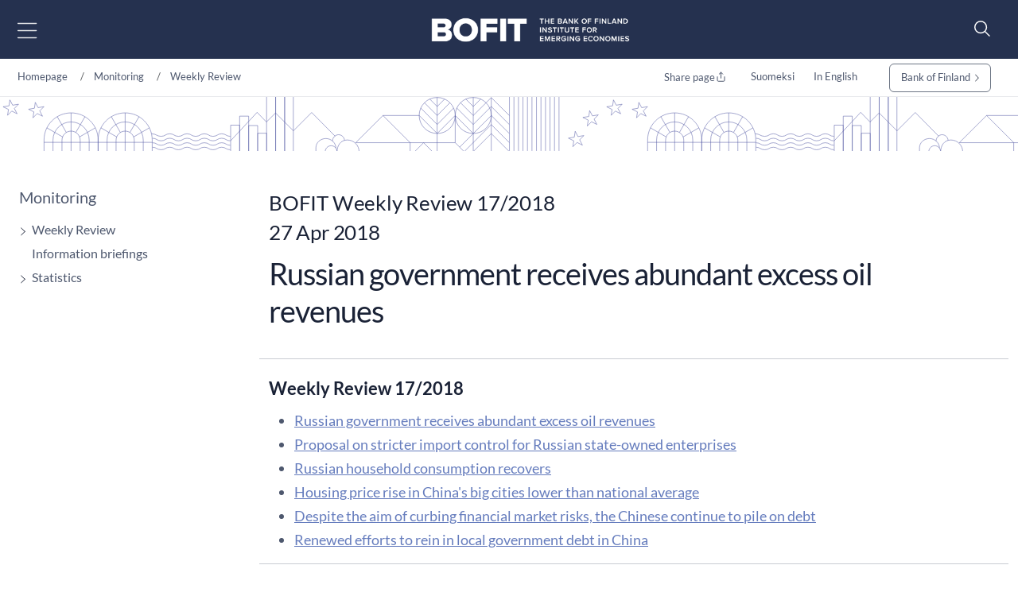

--- FILE ---
content_type: text/html; charset=utf-8
request_url: https://www.bofit.fi/en/monitoring/weekly/2018/vw201817_1/
body_size: 14894
content:



<!DOCTYPE html>
<html lang="en" prefix="og: http://ogp.me/ns#">
<head>
    <title>Russian government receives abundant excess oil revenues</title>
    <meta charset="utf-8" />
    <meta http-equiv="X-UA-Compatible" content="IE=10" />
    <meta name="viewport" content="width=device-width, initial-scale=1.0" />
    <meta name="description" content="The Bank of Finland Institute for Emerging Economies (BOFIT) is an internationally renowned research institute specialising in emerging economies and global economic developments." />
    <meta name="keywords" content="Russia" />

    <meta name="author" content="BOFIT">

    <link rel="apple-touch-icon" sizes="180x180" href="/img/favicons/apple-touch-icon.png">



        <link rel="icon" type="image/png" href="/img/favicons/favicon-32x32.png" sizes="32x32">
        <link rel="icon" type="image/png" href="/img/favicons/favicon-16x16.png" sizes="16x16">
    <link rel="manifest" href="/img/favicons/manifest.json">
    <meta name="msapplication-TileColor" content="#ffffff">
    <meta name="msapplication-TileImage" content="/img/favicons/mstile-144x144.png">
    <meta name="theme-color" content="#ffffff">

    <meta name="twitter:card" content="summary">
    <meta name="twitter:site">
    <meta name="twitter:title" content="Russian government receives abundant excess oil revenues">
    <meta name="twitter:description" content="The Bank of Finland Institute for Emerging Economies (BOFIT) is an internationally renowned research institute specialising in emerging economies and global economic developments.">
    <meta name="twitter:image" content="https://www.bofit.fi/globalassets/bofit/kuvat/seuranta/bofit-viikkokatsaus-1920x1080.jpg">

    <meta property="og:title" content="Russian government receives abundant excess oil revenues" />
    <meta property="og:url" content="/en/monitoring/weekly/2018/vw201817_1/" />
    <meta property="og:image" content="https://www.bofit.fi/globalassets/bofit/kuvat/seuranta/bofit-viikkokatsaus-1920x1080.jpg" />
    <meta property="og:description" content="The Bank of Finland Institute for Emerging Economies (BOFIT) is an internationally renowned research institute specialising in emerging economies and global economic developments." />
    <meta property="og:site_name" content="BOFIT" />



    <link href="https://www.bofit.fi/en/monitoring/weekly/2018/vw201817_1/" rel="canonical" />
    <link href="https://www.bofit.fi/en/monitoring/weekly/2018/vw201817_1/" hreflang="en" rel="alternate" /><link href="https://www.bofit.fi/fi/seuranta/viikkokatsaus/2018/vw201817_1/" hreflang="fi" rel="alternate" />

    <meta name="google-site-verification" content="_sKMrHuECQvfU58WXx1jRXHNkekKR_C8uEb4KVG2svI" />
    <script type="text/javascript">!function(T,l,y){var S=T.location,k="script",D="instrumentationKey",C="ingestionendpoint",I="disableExceptionTracking",E="ai.device.",b="toLowerCase",w="crossOrigin",N="POST",e="appInsightsSDK",t=y.name||"appInsights";(y.name||T[e])&&(T[e]=t);var n=T[t]||function(d){var g=!1,f=!1,m={initialize:!0,queue:[],sv:"5",version:2,config:d};function v(e,t){var n={},a="Browser";return n[E+"id"]=a[b](),n[E+"type"]=a,n["ai.operation.name"]=S&&S.pathname||"_unknown_",n["ai.internal.sdkVersion"]="javascript:snippet_"+(m.sv||m.version),{time:function(){var e=new Date;function t(e){var t=""+e;return 1===t.length&&(t="0"+t),t}return e.getUTCFullYear()+"-"+t(1+e.getUTCMonth())+"-"+t(e.getUTCDate())+"T"+t(e.getUTCHours())+":"+t(e.getUTCMinutes())+":"+t(e.getUTCSeconds())+"."+((e.getUTCMilliseconds()/1e3).toFixed(3)+"").slice(2,5)+"Z"}(),iKey:e,name:"Microsoft.ApplicationInsights."+e.replace(/-/g,"")+"."+t,sampleRate:100,tags:n,data:{baseData:{ver:2}}}}var h=d.url||y.src;if(h){function a(e){var t,n,a,i,r,o,s,c,u,p,l;g=!0,m.queue=[],f||(f=!0,t=h,s=function(){var e={},t=d.connectionString;if(t)for(var n=t.split(";"),a=0;a<n.length;a++){var i=n[a].split("=");2===i.length&&(e[i[0][b]()]=i[1])}if(!e[C]){var r=e.endpointsuffix,o=r?e.location:null;e[C]="https://"+(o?o+".":"")+"dc."+(r||"services.visualstudio.com")}return e}(),c=s[D]||d[D]||"",u=s[C],p=u?u+"/v2/track":d.endpointUrl,(l=[]).push((n="SDK LOAD Failure: Failed to load Application Insights SDK script (See stack for details)",a=t,i=p,(o=(r=v(c,"Exception")).data).baseType="ExceptionData",o.baseData.exceptions=[{typeName:"SDKLoadFailed",message:n.replace(/\./g,"-"),hasFullStack:!1,stack:n+"\nSnippet failed to load ["+a+"] -- Telemetry is disabled\nHelp Link: https://go.microsoft.com/fwlink/?linkid=2128109\nHost: "+(S&&S.pathname||"_unknown_")+"\nEndpoint: "+i,parsedStack:[]}],r)),l.push(function(e,t,n,a){var i=v(c,"Message"),r=i.data;r.baseType="MessageData";var o=r.baseData;return o.message='AI (Internal): 99 message:"'+("SDK LOAD Failure: Failed to load Application Insights SDK script (See stack for details) ("+n+")").replace(/\"/g,"")+'"',o.properties={endpoint:a},i}(0,0,t,p)),function(e,t){if(JSON){var n=T.fetch;if(n&&!y.useXhr)n(t,{method:N,body:JSON.stringify(e),mode:"cors"});else if(XMLHttpRequest){var a=new XMLHttpRequest;a.open(N,t),a.setRequestHeader("Content-type","application/json"),a.send(JSON.stringify(e))}}}(l,p))}function i(e,t){f||setTimeout(function(){!t&&m.core||a()},500)}var e=function(){var n=l.createElement(k);n.src=h;var e=y[w];return!e&&""!==e||"undefined"==n[w]||(n[w]=e),n.onload=i,n.onerror=a,n.onreadystatechange=function(e,t){"loaded"!==n.readyState&&"complete"!==n.readyState||i(0,t)},n}();y.ld<0?l.getElementsByTagName("head")[0].appendChild(e):setTimeout(function(){l.getElementsByTagName(k)[0].parentNode.appendChild(e)},y.ld||0)}try{m.cookie=l.cookie}catch(p){}function t(e){for(;e.length;)!function(t){m[t]=function(){var e=arguments;g||m.queue.push(function(){m[t].apply(m,e)})}}(e.pop())}var n="track",r="TrackPage",o="TrackEvent";t([n+"Event",n+"PageView",n+"Exception",n+"Trace",n+"DependencyData",n+"Metric",n+"PageViewPerformance","start"+r,"stop"+r,"start"+o,"stop"+o,"addTelemetryInitializer","setAuthenticatedUserContext","clearAuthenticatedUserContext","flush"]),m.SeverityLevel={Verbose:0,Information:1,Warning:2,Error:3,Critical:4};var s=(d.extensionConfig||{}).ApplicationInsightsAnalytics||{};if(!0!==d[I]&&!0!==s[I]){var c="onerror";t(["_"+c]);var u=T[c];T[c]=function(e,t,n,a,i){var r=u&&u(e,t,n,a,i);return!0!==r&&m["_"+c]({message:e,url:t,lineNumber:n,columnNumber:a,error:i}),r},d.autoExceptionInstrumented=!0}return m}(y.cfg);function a(){y.onInit&&y.onInit(n)}(T[t]=n).queue&&0===n.queue.length?(n.queue.push(a),n.trackPageView({})):a()}(window,document,{
src: "https://js.monitor.azure.com/scripts/b/ai.2.min.js", // The SDK URL Source
crossOrigin: "anonymous", 
cfg: { // Application Insights Configuration
    connectionString: 'InstrumentationKey=a6e519a7-0d7c-42e3-b446-02ca4ffc1b18;IngestionEndpoint=https://northeurope-4.in.applicationinsights.azure.com/;LiveEndpoint=https://northeurope.livediagnostics.monitor.azure.com/;ApplicationId=59226dda-fcb2-4ec3-bc05-c673726ab7b6'
}});</script>

    <script src="//use.typekit.net/vip7lbb.js"></script>
    <script>try { Typekit.load({ async: false }); } catch (e) { }</script>


    <script src="/js/jquery-3.7.1.min.js"></script>
    <script src="/js/bootstrap.bundle.min.js"></script>
    <script src="/js/jquery-ui-1.14.1.custom/jquery-ui.min.js"></script>
    <script src="/js/jquery-migrate-3.5.2.min.js"></script>

    <!-- Google Consent Mode -->
<script>
    window.dataLayer = window.dataLayer || [];
    function gtag() { dataLayer.push(arguments); }
        gtag('consent', 'default', {
            'ad_storage': 'denied',
            'ad_user_data': 'denied',
            'ad_personalization': 'denied',
            'analytics_storage': 'denied',
            'wait_for_update': 500
        });
        gtag('set', 'ads_data_redaction', true);
</script>
<!-- /End Google Consent Mode -->
<script id="CookieConsent" src="https://policy.app.cookieinformation.com/uc.js" data-culture="EN" type="text/javascript" data-gcm-version="2.0"></script>
 


        <script src="/dist/script.bundle.js?v=HpVLMOWAnf6obs6Qui6321Y-51vFNmd8nXSba0e9JCo"></script>
        <link rel="stylesheet" href="/dist/bootstrap.bundle.css?v=GcJqzgycoT96RiUZVQkGmRlIVwFIOGiGpPauLIpDOms" />
        <link rel="stylesheet" href="/dist/styles.bundle.css?v=qtmyO0q0jlg61wJ8u5X_fbkY7ScTKXyvDV16eIzkTxI" />
        <link rel="stylesheet" href="/dist/theme.bundle.css?v=8Uh2-8ETwZnaIaGGwLWcwjuHWB2-WC_DUHLjSAAP2TA" />
    <link rel="stylesheet" href="/js/jquery-ui-1.14.1.custom/jquery-ui.min.css" />



    <script type="text/javascript">
        var today = '2026-01-19';
    </script>


    




</head>

<body>


    
    


    


<header class="site-header nocontent" role="banner">
    <a href="#page-content" class="visually-hidden visually-hidden-focusable">Go to content</a>
    <div id="svg-icons" style="display:none;"></div>
    <div class="hd-container site-header-top">
        <div class="navbar">

            

<nav class="primary" id="nav-main" aria-label="Main menu">
    <div class="menu-toggler">
        <button type="button" id="menu-toggle" class="btn menu-btn" data-toggle 
        aria-label="Open main menu" 
        aria-expanded="false" aria-controls="#main-menu">
            <img src="/svg/menu-open.svg" class="menu-open" alt="" />
            <img src="/svg/menu-close.svg" class="menu-close" alt="" />
        </button>
    </div>
    <div class="main-menu" id="main-menu">
            <div class="mobile-languages breadcrumb-area">
                

<div class="language-selection">
    <ul>
        
                                    <li><a href="/fi/seuranta/viikkokatsaus/2018/vw201817_1/">Suomeksi</a></li>
                                    <li><a href="/en/monitoring/weekly/2018/vw201817_1/">In English</a></li>
       
        <li class="share mobile-share">
            <a href="#" id="share-some-btn-mobile" class="dropdown-toggle" data-bs-toggle="dropdown" aria-controls="share-some-mobile" aria-expanded="false" title="Share page">
                <img src="/svg/share-new.svg" alt="" />
            </a>            <div class="social-media dropdown-menu" id="share-some-mobile">
                <div class="text">
                    <span>Share page</span>
                </div>
                <div class="links">
                    <a class="share" data-share-url="https://twitter.com/intent/tweet?url="
                       data-share-height="450"
                       data-share-width="550"
                       data-snb-pagename="X"
                       data-snb-section="Some sharing"
                       aria-label="X"><img src="/svg/twitter.svg" alt="" /></a>
                    <a class="share" data-share-url="http://www.linkedin.com/shareArticle?mini=true&url="
                       data-share-height="570"
                       data-share-width="520"
                       data-snb-pagename="LinkedIn"
                       data-snb-section="Some sharing"
                       aria-label="LinkedIn"><img src="/svg/linkedin.svg" alt="" /></a>
                    <a class="share" data-share-url="https://www.facebook.com/sharer/sharer.php?u="
                       data-share-height="626"
                       data-share-width="436"
                       data-snb-pagename="Facebook"
                       data-snb-section="Some sharing"
                       aria-label="Facebook"><img src="/svg/facebook.svg" alt="" /></a>
                </div>
            </div>
        </li>
    </ul>
</div>

            </div>
            <ul class="first-level">
                    <li>
                        <div class="link-frame">
                            <a href="/en/">
                                Homepage
                            </a>
                        </div>
                    </li>
                        <li class=" has-dropdown has-children">

                <div class="link-frame">

<a href="/en/bofit/">BOFIT</a>                    
                    <button class="toggle" aria-expanded="false" aria-controls="#secondlevel-2c35ab22-4f82-4185-b48f-23ccb52e33b3" aria-label="Toggle"><img src="/svg/arrowhead-right-thin.svg" alt="" /></button>
                    


                </div>
                <ul class="second-level" id="secondlevel-2c35ab22-4f82-4185-b48f-23ccb52e33b3">
                        <li class="back">
                            <button class="menu-back" aria-label="back" aria-controls="#secondlevel-2c35ab22-4f82-4185-b48f-23ccb52e33b3">
                                <img src="/svg/back.svg" alt="" />
                            </button>
                        </li>
                                <li class="  has-children">
            <div class="link-frame">
<a href="/en/bofit/news/">News</a>
                <button class="toggle" aria-expanded="false" aria-controls="#thirdlevel-bc3dc868-678b-441d-8cc2-391d1109b0cd" aria-label="Toggle"><img src="/svg/arrowhead-right-thin.svg" alt="" /></button>
            </div>
                <ul class="third-level" id="thirdlevel-bc3dc868-678b-441d-8cc2-391d1109b0cd">
                    <li class="back">
                        <button class="menu-back" aria-label="back" aria-controls="#thirdlevel-bc3dc868-678b-441d-8cc2-391d1109b0cd">
                            <img src="/svg/back.svg" alt="" />
                        </button>
                    </li>
                            <li class=" ">
            <div class="link-frame">
<a href="/en/bofit/news/2025/">2025</a>            </div>
        </li>
        <li class=" ">
            <div class="link-frame">
<a href="/en/bofit/news/2024/">2024</a>            </div>
        </li>
        <li class=" ">
            <div class="link-frame">
<a href="/en/bofit/news/2023/">2023</a>            </div>
        </li>
        <li class=" ">
            <div class="link-frame">
<a href="/en/bofit/news/2022/">2022</a>            </div>
        </li>
        <li class=" ">
            <div class="link-frame">
<a href="/en/bofit/news/2021/">2021</a>            </div>
        </li>
        <li class=" ">
            <div class="link-frame">
<a href="/en/bofit/news/2020/">2020</a>            </div>
        </li>
        <li class=" ">
            <div class="link-frame">
<a href="/en/bofit/news/20192/">2019</a>            </div>
        </li>

                </ul>
        </li>

                </ul>
        </li>
        <li class="">

                <div class="link-frame">
<a href="/en/personnel/">Personnel</a>                </div>
        </li>
        <li class=" active has-dropdown has-children">

                <div class="link-frame">

<a href="/en/monitoring/">Monitoring</a>                    
                    <button class="toggle" aria-expanded="false" aria-controls="#secondlevel-f9e0a278-2116-489f-b280-e44edb3d306a" aria-label="Toggle"><img src="/svg/arrowhead-right-thin.svg" alt="" /></button>
                    


                </div>
                <ul class="second-level" id="secondlevel-f9e0a278-2116-489f-b280-e44edb3d306a">
                        <li class="back">
                            <button class="menu-back" aria-label="back" aria-controls="#secondlevel-f9e0a278-2116-489f-b280-e44edb3d306a">
                                <img src="/svg/back.svg" alt="" />
                            </button>
                        </li>
                                <li class=" active has-children">
            <div class="link-frame">
<a aria-current="page" href="/en/monitoring/weekly/">Weekly Review</a>
                <button class="toggle" aria-expanded="false" aria-controls="#thirdlevel-f64ab302-6421-4d96-9fec-96f46134e8f3" aria-label="Toggle"><img src="/svg/arrowhead-right-thin.svg" alt="" /></button>
            </div>
                <ul class="third-level" id="thirdlevel-f64ab302-6421-4d96-9fec-96f46134e8f3">
                    <li class="back">
                        <button class="menu-back" aria-label="back" aria-controls="#thirdlevel-f64ab302-6421-4d96-9fec-96f46134e8f3">
                            <img src="/svg/back.svg" alt="" />
                        </button>
                    </li>
                            <li class=" ">
            <div class="link-frame">
<a href="/en/monitoring/weekly/subscribe/">Subscribe</a>            </div>
        </li>
        <li class=" ">
            <div class="link-frame">
<a href="/en/monitoring/weekly/archive-search/">Archive search</a>            </div>
        </li>

                </ul>
        </li>
        <li class=" ">
            <div class="link-frame">
<a href="/en/monitoring/information-briefings/">Information briefings</a>
            </div>
        </li>
        <li class="  has-children">
            <div class="link-frame">
<a href="/en/monitoring/statistics/">Statistics</a>
                <button class="toggle" aria-expanded="false" aria-controls="#thirdlevel-5a1d5a20-4554-4269-aca9-527bda6b52e9" aria-label="Toggle"><img src="/svg/arrowhead-right-thin.svg" alt="" /></button>
            </div>
                <ul class="third-level" id="thirdlevel-5a1d5a20-4554-4269-aca9-527bda6b52e9">
                    <li class="back">
                        <button class="menu-back" aria-label="back" aria-controls="#thirdlevel-5a1d5a20-4554-4269-aca9-527bda6b52e9">
                            <img src="/svg/back.svg" alt="" />
                        </button>
                    </li>
                            <li class=" ">
            <div class="link-frame">
<a href="/en/monitoring/statistics/russia-statistics/">Russia statistics</a>            </div>
        </li>
        <li class=" ">
            <div class="link-frame">
<a href="/en/monitoring/statistics/ukraine-statistics/">Ukraine statistics</a>            </div>
        </li>
        <li class=" ">
            <div class="link-frame">
<a href="/en/monitoring/statistics/china-statistics/">China statistics</a>            </div>
        </li>
        <li class=" ">
            <div class="link-frame">
<a href="/en/monitoring/statistics/alternativeindicatorsofchinaseconomicgrowth/">Alternative indicators of China&#x27;s economic growth</a>            </div>
        </li>

                </ul>
        </li>

                </ul>
        </li>
        <li class=" has-dropdown has-children">

                <div class="link-frame">

<a href="/en/forecasting/">Forecasting</a>                    
                    <button class="toggle" aria-expanded="false" aria-controls="#secondlevel-613dab78-46d8-4396-9dc5-7fa1652bcf40" aria-label="Toggle"><img src="/svg/arrowhead-right-thin.svg" alt="" /></button>
                    


                </div>
                <ul class="second-level" id="secondlevel-613dab78-46d8-4396-9dc5-7fa1652bcf40">
                        <li class="back">
                            <button class="menu-back" aria-label="back" aria-controls="#secondlevel-613dab78-46d8-4396-9dc5-7fa1652bcf40">
                                <img src="/svg/back.svg" alt="" />
                            </button>
                        </li>
                                <li class=" ">
            <div class="link-frame">
<a href="/en/forecasting/latest-forecast-for-russia/">Latest Forecast for Russia</a>
            </div>
        </li>
        <li class=" ">
            <div class="link-frame">
<a href="/en/forecasting/latest-forecast-for-china/">Latest Forecast for China</a>
            </div>
        </li>
        <li class=" ">
            <div class="link-frame">
<a href="/en/forecasting/forecast-for-russia/">Past Forecasts for Russia</a>
            </div>
        </li>
        <li class=" ">
            <div class="link-frame">
<a href="/en/forecasting/forecast-for-china/">Past Forecasts for China</a>
            </div>
        </li>

                </ul>
        </li>
        <li class=" has-dropdown has-children">

                <div class="link-frame">

<a href="/en/publications/">Publications</a>                    
                    <button class="toggle" aria-expanded="false" aria-controls="#secondlevel-708524ec-5820-455c-9fe9-e0b924e8efcd" aria-label="Toggle"><img src="/svg/arrowhead-right-thin.svg" alt="" /></button>
                    


                </div>
                <ul class="second-level" id="secondlevel-708524ec-5820-455c-9fe9-e0b924e8efcd">
                        <li class="back">
                            <button class="menu-back" aria-label="back" aria-controls="#secondlevel-708524ec-5820-455c-9fe9-e0b924e8efcd">
                                <img src="/svg/back.svg" alt="" />
                            </button>
                        </li>
                                <li class=" ">
            <div class="link-frame">
<a href="/en/publications/discussion-papers/">BOFIT Discussion Papers</a>
            </div>
        </li>
        <li class=" ">
            <div class="link-frame">
<a href="/en/publications/policy-brief/">BOFIT Policy Brief</a>
            </div>
        </li>
        <li class=" ">
            <div class="link-frame">
<a href="/en/publications/bofit-blog/">BOFIT blog posts</a>
            </div>
        </li>
        <li class=" ">
            <div class="link-frame">
<a href="/en/publications/peer-reviewed-research/">Peer-reviewed research</a>
            </div>
        </li>
        <li class=" ">
            <div class="link-frame">
<a href="/en/publications/digital-archives-of-publication-series/">Digital archives of publication series</a>
            </div>
        </li>

                </ul>
        </li>
        <li class=" has-dropdown has-children">

                <div class="link-frame">

<a href="/en/research/">Research</a>                    
                    <button class="toggle" aria-expanded="false" aria-controls="#secondlevel-7fbb5d0a-d872-49fa-ab75-956cd87ed6d0" aria-label="Toggle"><img src="/svg/arrowhead-right-thin.svg" alt="" /></button>
                    


                </div>
                <ul class="second-level" id="secondlevel-7fbb5d0a-d872-49fa-ab75-956cd87ed6d0">
                        <li class="back">
                            <button class="menu-back" aria-label="back" aria-controls="#secondlevel-7fbb5d0a-d872-49fa-ab75-956cd87ed6d0">
                                <img src="/svg/back.svg" alt="" />
                            </button>
                        </li>
                                <li class=" ">
            <div class="link-frame">
<a href="/en/research/conferences-and-workshops/">Conferences and workshops</a>
            </div>
        </li>
        <li class=" ">
            <div class="link-frame">
<a href="/en/research/seminars/">Seminars</a>
            </div>
        </li>
        <li class=" ">
            <div class="link-frame">
<a href="/en/publications/discussion-papers/">BOFIT Discussion Papers</a>
            </div>
        </li>

                </ul>
        </li>
        <li class=" has-dropdown has-children">

                <div class="link-frame">

<a href="/en/visiting-researchers-programme/">Visiting Researchers Programme</a>                    
                    <button class="toggle" aria-expanded="false" aria-controls="#secondlevel-5e23d31f-dce4-42a7-8d88-53485ab7fa66" aria-label="Toggle"><img src="/svg/arrowhead-right-thin.svg" alt="" /></button>
                    


                </div>
                <ul class="second-level" id="secondlevel-5e23d31f-dce4-42a7-8d88-53485ab7fa66">
                        <li class="back">
                            <button class="menu-back" aria-label="back" aria-controls="#secondlevel-5e23d31f-dce4-42a7-8d88-53485ab7fa66">
                                <img src="/svg/back.svg" alt="" />
                            </button>
                        </li>
                                <li class=" ">
            <div class="link-frame">
<a href="/en/visiting-researchers-programme/bofit-visiting-researchers-programme/">BOFIT Visiting Researchers programme</a>
            </div>
        </li>
        <li class=" ">
            <div class="link-frame">
<a href="/en/visiting-researchers-programme/visiting-researchers/">Visiting researchers</a>
            </div>
        </li>
        <li class=" ">
            <div class="link-frame">
<a href="/en/visiting-researchers-programme/former-visitors/">Former visitors</a>
            </div>
        </li>
        <li class=" ">
            <div class="link-frame">
<a href="/en/visiting-researchers-programme/bofit-research-mailing-list/">BOFIT Research mailing list</a>
            </div>
        </li>

                </ul>
        </li>
        <li class="">

                <div class="link-frame">
<a href="/en/search/">Search</a>                </div>
        </li>

                    <li class="mobile-extra">
                        <div class="link-frame">
                        <a href="https://www.suomenpankki.fi/en/">
Bank of Finland                        </a>
                        </div>
                        
                    </li>
            </ul>
    </div>
</nav>

            <div class="top-nav">
                    <ul class="top-links">
                        <li>
                                <a href="/en/bofit/" title="BOFIT">
                                BOFIT
                            </a>
                        </li>
                        <li>
                                <a href="/en/personnel/" title="Personnel">
                                Personnel
                            </a>
                        </li>
                        <li>
                                <a href="/en/monitoring/" title="Monitoring">
                                Monitoring
                            </a>
                        </li>
                        <li>
                                <a href="/en/forecasting/" title="Forecasting">
                                Forecasting
                            </a>
                        </li>
                    </ul>

                <figure class="logo">
                    <a href="/en/">
                        <img src="/link/77cceb523d444e188649e8cde13cde78.aspx" alt="Bank of Finland" role="presentation" loading="lazy">
                    </a>
                </figure>

                    <ul class="top-links">
                            <li>
                            <a href="/en/publications/" title="Publications">
                                Publications
                            </a>
                            </li>
                            <li>
                            <a href="/en/research/" title="Research">
                                Research
                            </a>
                            </li>
                            <li>
                            <a href="/en/visiting-researchers-programme/" title="Visiting Researchers Programme">
                                Visiting Researchers Programme
                            </a>
                            </li>
                            <li>
                            <a href="/en/search/" title="Search">
                                Search
                            </a>
                            </li>
                    </ul>
                </div>
            
<form action="/en/search/" id="header-search-form-top" method="get" role="search">                                                    <div id="header-search-toggler">
                                                        <button id="search-toggle" aria-label="Search" aria-expanded="false" aria-controls="header-search">
                                                            <img src="/svg/search-new.svg" alt="" />
                                                        </button>
                                                    </div>
</form>            
<form action="/en/search/" id="header-search-form" method="get" role="search">                                                <div id="header-search">
                                                    <div class="input-group">
                                                        <input placeholder="Search query" type="text" class="search-query" name="q" id="search-query" aria-label="Search query">
                                                        <button class="input-group-button button searchButton hide-for-large" title="Search" id="header-search-submit" name="header-search-submit" aria-label="Search" aria-hidden="true">
                                                            <img src="/svg/search.svg" alt="" />
                                                        </button>
                                                    </div>
                                                </div>
</form>        </div>
    </div>

    

   
</header>
<script>
    function menuHeight() {
        $('#main-menu').css({
            'visibility': 'hidden',
            'display': 'block'
        });
        const originalHeight = $('#main-menu').outerHeight();
        //console.log("original height: " + originalHeight);
        let submenuHeight = 0;
        
        $('#main-menu .open-menu').each(function () {
            $(this).css({
                'visibility': 'hidden',
                'display': 'block'
            });
            //console.log('open height ' + $(this).outerHeight());
            if ($(this).outerHeight() > submenuHeight) {
                submenuHeight = $(this).outerHeight();
                //console.log("Submenu height " + submenuHeight);
            }

            $(this).css({
                'visibility': 'inherit',
                
            });
        });
        //console.log("Final height " + submenuHeight);
        if ($('#menu-toggle').hasClass('open')) {
            $('#main-menu').css({
                'visibility': 'inherit',
            });
        } else {
            $('#main-menu').css({
                'visibility': 'inherit',
                'display': 'none'
            });
        }
        
        if (submenuHeight === 0) {
            $('.main-menu').css('height', 'auto');
        } else {
            $('.main-menu').css('height', submenuHeight + 120);
        }
    }

    $(function () {
        $('#main-menu .current').each(function () {
            $(this).parents('ul').addClass('open-menu').show();
            $(this).parents('ul').siblings('.link-frame').children('.toggle').attr('aria-expanded', 'true').addClass('open');
        });

        //const originalHeight = $('#main-menu').outerHeight();
        //  menuHeight();

        

        $('#menu-toggle').on('click', function () {
            if ($(this).attr('aria-expanded') === "false") {
                $(this).attr('aria-expanded', 'true');
                $(this).addClass('open');
                $('#main-menu .first-level').addClass('open-menu');
                menuHeight();
                $('#main-menu').fadeIn('fast');
            } else {
                $(this).attr('aria-expanded', 'false');
                $(this).removeClass('open');
                $('#main-menu .first-level').removeClass('open-menu');
                $('#main-menu').fadeOut('fast');
                menuHeight();
            }
            
        });

        $('.toggle').on('click', function () {
            $(this).parentsUntil('ul').siblings('.has-children').each(function () {
                $(this).children('.link-frame').children('.toggle').attr('aria-expanded', 'false').removeClass('open'); /* Ei aina tapahdu?! */
                $(this).children('ul').fadeOut('fast').removeClass('open-menu');
            });
            //$(this).parent('.link-frame').siblings('ul').fadeToggle();
            if ($(this).attr('aria-expanded') === "false") {
                $(this).attr('aria-expanded', 'true');
                $(this).addClass('open');
                $(this).parent('.link-frame').siblings('ul').addClass('open-menu');

                menuHeight();

                $(this).parent('.link-frame').siblings('ul').fadeIn('fast');
            } else {
                $(this).attr('aria-expanded', 'false');
                $(this).removeClass('open');
                $(this).parent('.link-frame').siblings('ul').removeClass('open-menu');

                

                $(this).parent('.link-frame').siblings('ul').fadeOut('fast');
                menuHeight();
            }

            

            // //console.log("Main menu height " + $('#main-menu').outerHeight());
            // let submenuHeight = 0;
            // $('.open-menu').each(function () {
            //     //console.log('open height ' + $(this).outerHeight());
            //     if ($(this).outerHeight() > submenuHeight && $(this).outerHeight() > originalHeight) {
            //         submenuHeight = $(this).outerHeight();
            //         //console.log("Submenu height " + submenuHeight);
            //     }

            // });
            // //console.log("Final height " + submenuHeight);

            // if (submenuHeight === 0) {
            //     $('.main-menu').css('height', 'auto');
            // } else {
            //     $('.main-menu').css('height', submenuHeight+120);
            // }
        });


        $('#search-toggle').on('click', function (e) {
            e.preventDefault();
            $('#header-search-form').slideToggle();
        });


        // If the target of the click isn't the container
        $(document).mouseup(function (e) {
            var container = $(".site-header");

            // If the target of the click isn't the container
            if (!container.is(e.target) && container.has(e.target).length === 0) {
                $('#menu-toggle').removeClass("open").attr('aria-expanded', 'false');
                $('#main-menu').fadeOut();

                $('#search-toggle').removeClass('open').attr('aria-expanded', 'false');
                $('#header-search-form').slideUp();
            }

        });

        $('.menu-back').on('click', function () {
            //console.log("past");
            $(this).closest('ul').siblings('.link-frame').children('.toggle').attr('aria-expanded', 'false');
            $(this).closest('ul').fadeOut();
        });
        
        $(document).on('keydown', function (e) {
            if (e.keyCode === 27) {
                $('#main-menu').fadeOut();
                $('#menu-toggle').removeClass('open').attr('aria-expanded', 'false');
            }
        });
        
        $('#main-menu').on('focusout', (function (event) {
            
            if (!$(event.relatedTarget).closest('#main-menu').length && !$(event.relatedTarget).is('#menu-toggle') && $(window).width() > 1379) {
                $('#main-menu').fadeOut();
                $('#menu-toggle').removeClass('open').attr('aria-expanded', 'false');
            }
        }));
    });
</script>
    


<nav aria-label="breadcrum" class="breadcrumb-area">
    <div class="hd-container">
	<ol class="breadcrumb d-none d-lg-flex">
		<li class="breadcrumb-item">
                    <a href="/en/">
                        Homepage
                    </a>
		</li>
		                <li class="breadcrumb-item">
	                <a href="/en/monitoring/">Monitoring</a>
                </li>
                <li class="breadcrumb-item">
	                <a href="/en/monitoring/weekly/">Weekly Review</a>
                </li>

	</ol>
        <ol class="breadcrumb language-container">
        
            

<div class="language-selection">
    <ul>
        <li class="share">
            <a href="#" id="share-some-btn" class=" dropdown-toggle" data-bs-toggle="dropdown" aria-controls="share-some" aria-expanded="false">Share page <img src="/svg/share-new.svg" alt="" /></a> 
            <div class="social-media dropdown-menu" id="share-some">
                <a class="share" data-share-url="https://twitter.com/intent/tweet?url="
                   data-share-height="450"
                   data-share-width="550"
                   data-snb-pagename="X"
                   data-snb-section="Some sharing"
                   aria-label="X"><img src="/svg/twitter.svg" alt="" /></a>
                <a class="share" data-share-url="http://www.linkedin.com/shareArticle?mini=true&url="
                   data-share-height="570"
                   data-share-width="520"
                   data-snb-pagename="LinkedIn"
                   data-snb-section="Some sharing"
                   aria-label="LinkedIn"><img src="/svg/linkedin.svg" alt="" /></a>
                <a class="share" data-share-url="https://www.facebook.com/sharer/sharer.php?u="
                   data-share-height="626"
                   data-share-width="436"
                   data-snb-pagename="Facebook"
                   data-snb-section="Some sharing"
                   aria-label="Facebook"><img src="/svg/facebook.svg" alt="" /></a>
            </div>
        </li>
                        <li><a href="/fi/seuranta/viikkokatsaus/2018/vw201817_1/">Suomeksi</a></li>
                        <li><a href="/en/monitoring/weekly/2018/vw201817_1/">In English</a></li>
       
            <li class="extra">
                <a href="https://www.suomenpankki.fi/en/" class="btn btn-link">
Bank of Finland                        <img src="/svg/arrowhead-right-thin.svg" alt="">
                </a>
            </li>
    </ul>
</div>

        </ol>
    </div>
</nav>


    <main class="container-fluid">

        <div id="page-content">
            

<section class="row fullwidth ">
    <div class="col-12 page-body   mb-0">
        <div class="container-fluid top-area">
        <div class="hd-container">
            <div class="row">
                <div class="d-none d-xl-block col-xl-3 col-xxl-2 offset-xxl-1">
                    


    <nav id="sidenav">
       <span class="top-link">
            <a href="/en/monitoring/">Monitoring</a>
        </span>
        <ul>
                        <li>
                        <button class="side-toggle" aria-label="Avaa" aria-expanded="false" aria-controls="#sidemenu1_fe016f96-a8b3-46b9-9708-bf19d0ac92d4">
                            <img src="/svg/arrowhead-right-thin.svg" alt="" />
                        </button>

                    <a href="/en/monitoring/weekly/" class="" >
                        Weekly Review
                    </a>

                        <ul class="second-level" id="sidemenu1_fe016f96-a8b3-46b9-9708-bf19d0ac92d4">
                                        <li>
                <a href="/en/monitoring/weekly/subscribe/" class="" >
                    Subscribe
                </a>

            </li>
            <li>
                <a href="/en/monitoring/weekly/archive-search/" class="" >
                    Archive search
                </a>

            </li>

                        </ul>
            </li>
            <li>

                    <a href="/en/monitoring/information-briefings/" class="" >
                        Information briefings
                    </a>

            </li>
            <li>
                        <button class="side-toggle" aria-label="Avaa" aria-expanded="false" aria-controls="#sidemenu1_68442de9-64eb-4abf-b9b9-026f0cee2d3e">
                            <img src="/svg/arrowhead-right-thin.svg" alt="" />
                        </button>

                    <a href="/en/monitoring/statistics/" class="" >
                        Statistics
                    </a>

                        <ul class="second-level" id="sidemenu1_68442de9-64eb-4abf-b9b9-026f0cee2d3e">
                                        <li>
                <a href="/en/monitoring/statistics/russia-statistics/" class="" >
                    Russia statistics
                </a>

            </li>
            <li>
                <a href="/en/monitoring/statistics/ukraine-statistics/" class="" >
                    Ukraine statistics
                </a>

            </li>
            <li>
                <a href="/en/monitoring/statistics/china-statistics/" class="" >
                    China statistics
                </a>

            </li>
            <li>
                <a href="/en/monitoring/statistics/alternativeindicatorsofchinaseconomicgrowth/" class="" >
                    Alternative indicators of China&#x27;s economic growth
                </a>

            </li>

                        </ul>
            </li>

        </ul>
    </nav>
<script>
    $(function () {
        $('#sidenav .current').each(function () {
            $(this).parents('ul').show();
            $(this).parents('ul').siblings('.side-toggle').addClass('open').attr('aria-expanded', 'true');

            $(this).siblings('.side-toggle').addClass('open').attr('aria-expanded', 'true');
            $(this).siblings('ul').show();
        });

        $('.side-toggle').on('click', function () {
            if ($(this).attr('aria-expanded') === 'false') {
                $(this).attr('aria-expanded', 'true');
                $(this).addClass('open');
            } else {
                $(this).attr('aria-expanded', 'false');
                $(this).removeClass('open');
            }
            $(this).siblings('ul').slideToggle();
        });
    });
</script>



                </div>
                 


<section class="col-xl-9 col-xxl-9 tracking-material-page">

    <article class="row">

        <header class="col-12">
            <h2>
BOFIT Weekly Review
17/2018
                    <div class="meta"><time>
27 Apr 2018 </time></div>


            </h2>
            <h1>Russian government receives abundant excess oil revenues</h1>
            

           



        </header>
        <hr />
        <aside class="columns small-12 medium-4 large-4">
            <div>
    <h3>Weekly Review 17/2018</h3>
<ul>
        <li><a href="/en/monitoring/weekly/2018/vw201817_1/">Russian government receives abundant excess oil revenues</a></li>
        <li><a href="/en/monitoring/weekly/2018/vw201817_2/">Proposal on stricter import control for Russian state-owned enterprises</a></li>
        <li><a href="/en/monitoring/weekly/2018/vw201817_3/">Russian household consumption recovers</a></li>
        <li><a href="/en/monitoring/weekly/2018/vw201817_4/">Housing price rise in China&#x27;s big cities lower than national average</a></li>
        <li><a href="/en/monitoring/weekly/2018/vw201817_5/">Despite the aim of curbing financial market risks, the Chinese continue to pile on debt</a></li>
        <li><a href="/en/monitoring/weekly/2018/vw201817_6/">Renewed efforts to rein in local government debt in China</a></li>
</ul>
</div>


        </aside>
        <hr />
        
<p>Revenuesto the federal budget continued to climb up rapidly in the first quarter of this year, rising by well over 10 % from a year earlier. Most of the revenue increase came from higher oil and gas tax revenues, which were up by over 20 % y-o-y. Rising revenues from value-added taxes provided an increase in non-oil revenues.</p>
<p>"Additional" budget revenues from oil and gas taxes in the first quarter corresponded to a whopping 3 % of GDP. Under the federal budget rule, additional revenues from oil and gas taxes are those resulting from an oil price above the "basic price" set in the rule (that price is applied to define budget expenditures). For this year, the budget rule sets a basic Urals oil price of slightly below $41 a barrel. The revenue projection of the approved federal budget assumes a price of just $44. In fact, the realised average Urals price in the first quarter was $65. The rule requires additional oil revenues to be set aside. Last year's excess oil earnings amounted to almost 1 % of GDP. The income set aside may be used later to cover budget deficits.</p>
<p>The past four quarters have seen the federal budget deficit decline to under 1 % of GDP. Under the approved 2018 federal budget, spending hardly rises at all even in nominal ruble terms this year. As a result, first-quarter spending declined from a year earlier. Defence spending increased a bit and domestic security spending more tangibly. Other spending fell quite sharply.</p>
<p><strong>Oil &amp; gas tax revenues in the Russian federal budget, 2016−2018</strong></p>
<p><img alt="" src="/globalassets/bofit-vanha-ala-lisaa-tanne-mitaan/monitoring/weekly/images/2018/201817_r1.png" height="301" width="502" /></p>
<p><em>Source: Ministry of Finance.</em></p>

        
        


<footer class="meta"  aria-label="Keywords">
    <div class="taglist">
                <a href="/en/asiasanahaku/?tag=Russia" class="tag" title="Open keyword search using term Russia">Russia</a>

</div>




</footer>





        <div aria-label="week links" class="col-12">
            <hr/>
            
                        <a class="button float-left" href="/en/monitoring/weekly/2018/vw201816_1/">Show weekly Review 16/2018</a>
                    <a class="button float-right" href="/en/monitoring/weekly/2018/vw201818_1/">Show weekly Review 18/2018</a>
        </div>

    </article>
   

</section>
            </div>
            </div>
            
            
        </div>
        
    </div>
    
</section>

        </div>
    </main>

       
    

<footer id="pagefooter">
    <div class="container">
        
        <div class="row mt-4">
            <div class="col-2 col-sm-3 col-md-6">
                <div class="logo mb-4">
                    <img src="/link/7719014f7f2a4a1a8c591ecd1499539d.aspx" width="100" alt="">
                </div>
            </div>
            <div class="col-md-6 d-none d-md-block">
                
<div class="footer-follow-us" aria-label="Follow us">
    <span class="label">Follow us</span>
    <span class="some"><p><a class="some some-bluesky" href="https://bsky.app/profile/suomenpankki.fi" target="_blank" rel="noopener"> <img src="/svg/bluesky-brands-white.svg" alt="Bluesky" /> </a> <a class="some some-x" href="https://x.com/BOFITresearch" target="_blank" rel="noopener"> <img src="/svg/twitter-white.svg" alt="X" /> </a> <a class="some some-linkedin" href="https://www.linkedin.com/in/bofit-institute-for-emerging-economies/" target="_blank" rel="noopener"> <img src="/svg/linkedin-white.svg" alt="LinkedIn" /> </a> <a class="some some-youtube" href="https://www.youtube.com/user/SuomenPankki1" target="_blank" rel="noopener"> <img src="/svg/youtube-white.svg" alt="YouTube" /> </a></p>
<p> </p></span>
    </div>


            </div>
            <div class="col-10 col-sm-9 col-md-3 contact mb-4">
                
<p><a title="Contacts" href="https://www.suomenpankki.fi/en/bank-of-finland/contacts/">Contacts</a><br /><a title="Map" href="https://www.google.com/maps/place/Snellmaninaukio,+00170+Helsinki/@60.171986,24.9531,18z/data=!4m6!3m5!1s0x46920bce294346eb:0x2b46c6408b329af4!8m2!3d60.1712045!4d24.9528802!16s%2Fg%2F1hhkbr6md?hl=en-US&amp;entry=ttu&amp;g_ep=EgoyMDI0MTAwMi4xIKXMDSoASAFQAw%3D%3D">Map</a></p>
<p>Bank of Finland<br />Snellmaninaukio<br />PO Box 160<br />00101 Helsinki<br />Tel. +358 9 1831</p>

                <p>Subscribe to releases and materials</p>
<p><a class="button-link" title="Tilaa" href="https://bof-en.mailpv.net/">Subscribe</a></p>
            </div>
            <div class="col-10 col-sm-9 offset-2 offset-sm-3 offset-md-0 col-md-3">
                
<p><a title="Feedback" href="https://www.suomenpankki.fi/en/feedback/">Feedback</a></p>
<p><a title="Disclaimer" href="https://www.suomenpankki.fi/en/disclaimer/">Disclaimer</a></p>
<p><a title="Data protection" href="https://www.suomenpankki.fi/en/data-protection/">Data protection</a></p>
<p><a title="Accessibility" href="https://www.suomenpankki.fi/en/accessibility/">Accessibility</a></p>
<p><a title="Electronic signature" href="https://www.suomenpankki.fi/en/bank-of-finland/contacts/electronic-signature/">Electronic signature</a></p>
            </div>
            <div class="col-10 col-sm-9 offset-2 offset-sm-3 offset-md-0 col-md-3 twitter-feed ">
                
<p><a title="Bank of Finland" href="https://www.suomenpankki.fi/en/">Bank of Finland</a></p>
<p><a title="Bank of Finland Bulletin" href="https://www.bofbulletin.fi/en/" target="_blank" rel="noopener">Bank of Finland Bulletin</a></p>
<p><a title="Bank of Finland Museum" href="https://www.rahamuseo.fi/en/">Bank of Finland Museum</a></p>
<p><a title="Financial Literacy Centre" href="http://financialliteracycentre.fi">Financial Literacy Centre</a></p>
<p><a title="Bank of Finland Annual Report" href="https://vuosikertomus.suomenpankki.fi">Bank of Finland Annual Report</a></p>

            </div>
            <div class="col-10 col-sm-9 offset-2 offset-sm-3 offset-md-0 col-md-3">
                
<p><a title="Financial Supervisory Authority" href="https://www.finanssivalvonta.fi/en/" target="_blank" rel="noopener">Financial Supervisory Authority</a></p>
<p><a title="European Central Bank" href="https://www.ecb.europa.eu/ecb/html/index.en.html" target="_blank" rel="noopener">European Central Bank</a></p>
<p><a title="Boffsaopendata" href="https://portal.boffsaopendata.fi/">Open Data Service</a></p>
<p><a title="Art collection" href="https://taide.art/yhteisot/wPc5NaQvLkWV82_N86j9nQ/Suomen%20Pankki">Bank of Finland art collection</a></p>
            </div>
            <div class="col-12 d-md-none mt-4">
                
<div class="footer-follow-us" aria-label="Follow us">
    <span class="label">Follow us</span>
    <span class="some"><p><a class="some some-bluesky" href="https://bsky.app/profile/suomenpankki.fi" target="_blank" rel="noopener"> <img src="/svg/bluesky-brands-white.svg" alt="Bluesky" /> </a> <a class="some some-x" href="https://x.com/BOFITresearch" target="_blank" rel="noopener"> <img src="/svg/twitter-white.svg" alt="X" /> </a> <a class="some some-linkedin" href="https://www.linkedin.com/in/bofit-institute-for-emerging-economies/" target="_blank" rel="noopener"> <img src="/svg/linkedin-white.svg" alt="LinkedIn" /> </a> <a class="some some-youtube" href="https://www.youtube.com/user/SuomenPankki1" target="_blank" rel="noopener"> <img src="/svg/youtube-white.svg" alt="YouTube" /> </a></p>
<p> </p></span>
    </div>

            </div>
        </div>
    </div>
    <div class="footer-ribbon">
    </div>
    <div class="container">
        <div class="row bottom-row">
            <div class="col-12">

                <div class="copyright text-left">&#xA9; Suomen Pankki - Finlands Bank - Bank of Finland</div>
                <div class="print-address columns small-12 text-center show-for-print-only print-block">
                    </div>
                <!--page updated 1/19/2026 7:31:27 AM -->
            </div>
        </div>
    </div>
</footer>

     <div id="generic-consent" class="col-sm-12  cookieconsentinfo" onClick="CookieConsent.renew()" style="display: none">
        <h3>Click here to edit your cookie settings:</h3>
        <ul>
            <li>
                marketing cookies
            </li>
        </ul>
        <p><a href="#" onclick="javascript:CookieConsent.renew();">Click here to edit your cookie settings</a></p>
    </div>

    

    


   

    


  
    <script defer="defer" src="/Util/Find/epi-util/find.js"></script>
<script>
document.addEventListener('DOMContentLoaded',function(){if(typeof FindApi === 'function'){var api = new FindApi();api.setApplicationUrl('/');api.setServiceApiBaseUrl('/find_v2/');api.processEventFromCurrentUri();api.bindWindowEvents();api.bindAClickEvent();api.sendBufferedEvents();}})
</script>

</body>
</html>





--- FILE ---
content_type: text/css
request_url: https://www.bofit.fi/dist/styles.bundle.css?v=qtmyO0q0jlg61wJ8u5X_fbkY7ScTKXyvDV16eIzkTxI
body_size: 2037
content:
.button,.newsletter-btn,button,input[type=button],input[type=submit]{border:1px solid transparent;border-radius:4px;cursor:pointer;display:inline-block;font-size:15px;line-height:15px;margin-bottom:10px;margin-top:10px;min-width:80px;padding:14px 25px;text-align:center;text-decoration:none}.button:hover,.newsletter-btn:hover,button:hover,input[type=button]:hover,input[type=submit]:hover{cursor:pointer;text-decoration:none}.button.empty-button,.newsletter-btn.empty-button,button.empty-button,input[type=button].empty-button,input[type=submit].empty-button{background:transparent!important;color:#25314f!important}a.link-external,a.link-external-nega,a.link-with-arrow{background-position:100%;background-repeat:no-repeat;background-size:11px 11px;padding-right:18px;text-decoration:none}.heading-block{padding-top:60px}.heading-block h2{font-size:22px;font-weight:500}.image-with-content{margin:60px auto}.image-with-content .left-side{padding-right:15px}.image-with-content .left-side.with-image img{height:auto;width:100%}.image-with-content .left-side.with-content{padding:80px 38px 15px 15px}.image-with-content .left-side.with-content h2,.image-with-content .left-side.with-content h3{font-size:28px;font-weight:500;letter-spacing:0;text-align:left}.image-with-content .left-side.with-content p{font-size:16px;letter-spacing:0}.image-with-content .right-side{padding-left:15px}.image-with-content .right-side.with-image img{height:auto;width:100%}.image-with-content .right-side.with-content{padding:80px 15px 15px 38px}.image-with-content .right-side.with-content h2,.image-with-content .right-side.with-content h3{font-size:28px;font-weight:500;letter-spacing:0;line-height:34px;text-align:left}.image-with-content .right-side.with-content p{font-size:16px;letter-spacing:0}.image-with-content .right-side.with-content p a.link-with-arrow{background-position:100%;background-repeat:no-repeat;background-size:11px 11px;padding-right:18px;text-decoration:none}.image-with-content .with-image img{width:100%}.image-with-content .with-content{padding:80px 23px 15px}.block .image{margin-bottom:30px}.block .image img{height:auto;width:100%}.block .publish{font-size:13px;line-height:13px}.block h2,.block h3{font-size:28px;font-weight:500;letter-spacing:0;padding-bottom:10px;padding-top:6px;text-align:left}.block p{font-size:16px;letter-spacing:0}.block p a.link-with-arrow{background-position:100%;background-repeat:no-repeat;background-size:11px 11px;padding-right:18px;text-decoration:none}.news-content{margin-bottom:50px;margin-top:50px}.sp-rahamuseo{padding-top:50px}.quote-area{margin-bottom:50px;margin-top:70px;padding-bottom:100px;padding-top:150px}.quote-area .quote{background-position:left 20px;background-repeat:no-repeat;background-size:55px 40px;padding-left:100px}.quote-area .quote .label{font-size:13px}.quote-area .quote h2{font-size:28px;padding-top:5px}.quote-area .quote p{font-size:16px}.publications-area h2{font-size:44px;font-weight:400;letter-spacing:-1px;margin-bottom:20px;text-align:left}.publications-area .publication{padding-right:50px}.publications-area .publication-lists{display:flex}.publications-area .publication-lists ul{padding:0 0 0 30px;width:50%}.publications-area .publication-lists ul ::marker{vertical-align:top}.publications-area .publication-lists ul li{padding:0 0 12px 8px}.publications-area .publication-lists ul li a{display:inline-block;padding:6px 0}@media print{*{height:auto!important}.show-for-print-only.print-block{display:block}.show-for-print-only.print-inline{display:inline}body{padding-top:0}body .breadcrumb-area{display:none!important}.site-header{height:auto;position:static}.site-header .logo{margin:0!important;max-height:250px!important;padding:0!important}.site-header .logo img{margin:0!important;max-width:100%;padding:0!important;width:auto}#breadcrumb a:after,.logo a:after{content:"";display:none}#header-search-form-top,#nav-main,#share-page,.breadcrumb.language-container,.external .icon-svg,.menu-toggler,.top-links{display:none!important}#bc-and-share>.row{border-bottom:none}#pagefooter{min-height:0}#pagefooter .medium-right-border{border-right:none!important}#pagefooter .footer-content a,#pagefooter .footer-follow-us,#pagefooter .twitter-feed{display:none}#Coi-Renew{display:none!important}body{font-size:11pt}.page-header .lead-text,.page-header h1{margin-bottom:.5em;text-align:left}.page-header .lead-text{font-size:1em;font-weight:700;margin-bottom:0;padding:.5em}h1{font-size:24pt}h2{font-size:18pt}h3{font-size:16pt}h4{font-size:15pt}h5{font-size:14pt}h6{font-size:13pt}ul{list-style:disc outside;margin-left:1.5em}ul li{background:none}#epi-quickNavigator,#pagefooter,.video-frame{display:none!important}}body,body header{margin:auto 0;padding:0}body header.site-header{color:#222}body footer{margin:auto 0;padding:0}body footer#pagefooter{padding-top:2rem}body footer#pagefooter .contact ul{list-style:none;padding:0}body footer#pagefooter .contact ul li{line-height:25px;padding:8px 0}body footer#pagefooter .internal-links ul{padding-left:15px}body footer#pagefooter .internal-links ul ::marker{vertical-align:top}body footer#pagefooter .internal-links ul li{padding-left:8px}body footer#pagefooter .internal-links ul li a{display:inline-block;line-height:25px;padding:6px 0}body footer#pagefooter .external-links ul{padding-left:16px}body footer#pagefooter .external-links ul li{padding-left:8px}body footer#pagefooter .external-links ul li a{display:inline-block;line-height:25px;padding:6px 0}body footer#pagefooter .footer-follow-us{text-align:right}body footer#pagefooter .footer-follow-us .label{margin-right:15px;padding-top:4px}body footer#pagefooter .footer-follow-us .some{background-position:50%;background-repeat:no-repeat;background-size:auto;display:inline-block;height:19px;margin-left:16px;width:auto}body footer#pagefooter .footer-follow-us .some img{max-height:100%;width:20px}body footer#pagefooter .footer-ribbon{background-image:url(images/1ee30b2aeb9968da48644d0e7b96d005.svg);background-position:0 100%;background-repeat:repeat-x;height:290px;opacity:.35;width:100%}body footer#pagefooter .copyright{margin:1rem auto}body #page-content ol,body #page-content ul{padding-left:2rem}.hd-container{margin:auto;max-width:1920px;width:100%}

--- FILE ---
content_type: image/svg+xml
request_url: https://www.bofit.fi/svg/arrowhead-right-thin.svg
body_size: 429
content:
<?xml version="1.0" encoding="utf-8"?>
<!-- Generator: Adobe Illustrator 19.2.0, SVG Export Plug-In . SVG Version: 6.00 Build 0)  -->
<svg width="9" height="17" viewBox="0 0 9 17" fill="none" xmlns="http://www.w3.org/2000/svg">
  <path d="M1 1.59375L8 8.59375" stroke="#1A2236" stroke-width="1.5" stroke-linecap="round"/>
  <path d="M1 15.5938L8 8.59375" stroke="#1A2236" stroke-width="1.5" stroke-linecap="round"/>
</svg>


--- FILE ---
content_type: image/svg+xml
request_url: https://www.bofit.fi/svg/menu-close.svg
body_size: 535
content:
<?xml version="1.0" encoding="utf-8"?>
<!-- Generator: Adobe Illustrator 19.2.0, SVG Export Plug-In . SVG Version: 6.00 Build 0)  -->
<svg width="19" height="19" viewBox="0 0 19 19" fill="none" xmlns="http://www.w3.org/2000/svg">
  <line x1="1.06066" y1="1.75781" x2="17.0884" y2="17.7855" stroke="#E5E7E9" stroke-width="1.5" stroke-linecap="round" stroke-linejoin="round"/>
  <line x1="17.3027" y1="1.65441" x2="1.19323" y2="17.7639" stroke="#E5E7E9" stroke-width="1.5" stroke-linecap="round" stroke-linejoin="round"/>
</svg>



--- FILE ---
content_type: image/svg+xml
request_url: https://www.bofit.fi/svg/back.svg
body_size: 625
content:
<?xml version="1.0" encoding="utf-8"?>
<!-- Generator: Adobe Illustrator 19.2.0, SVG Export Plug-In . SVG Version: 6.00 Build 0)  -->
<svg width="14" height="17" viewBox="0 0 14 17" fill="none" xmlns="http://www.w3.org/2000/svg">
  <path d="M8 1.59375L1 8.59375" stroke="#1A2236" stroke-width="1.5" stroke-linecap="round"/>
  <path d="M8 15.5938L1 8.59375" stroke="#1A2236" stroke-width="1.5" stroke-linecap="round"/>
  <path d="M13 15.5938L6 8.59375" stroke="#1A2236" stroke-width="1.5" stroke-linecap="round"/>
  <path d="M13 1.59375L6 8.59375" stroke="#1A2236" stroke-width="1.5" stroke-linecap="round"/>
</svg>

